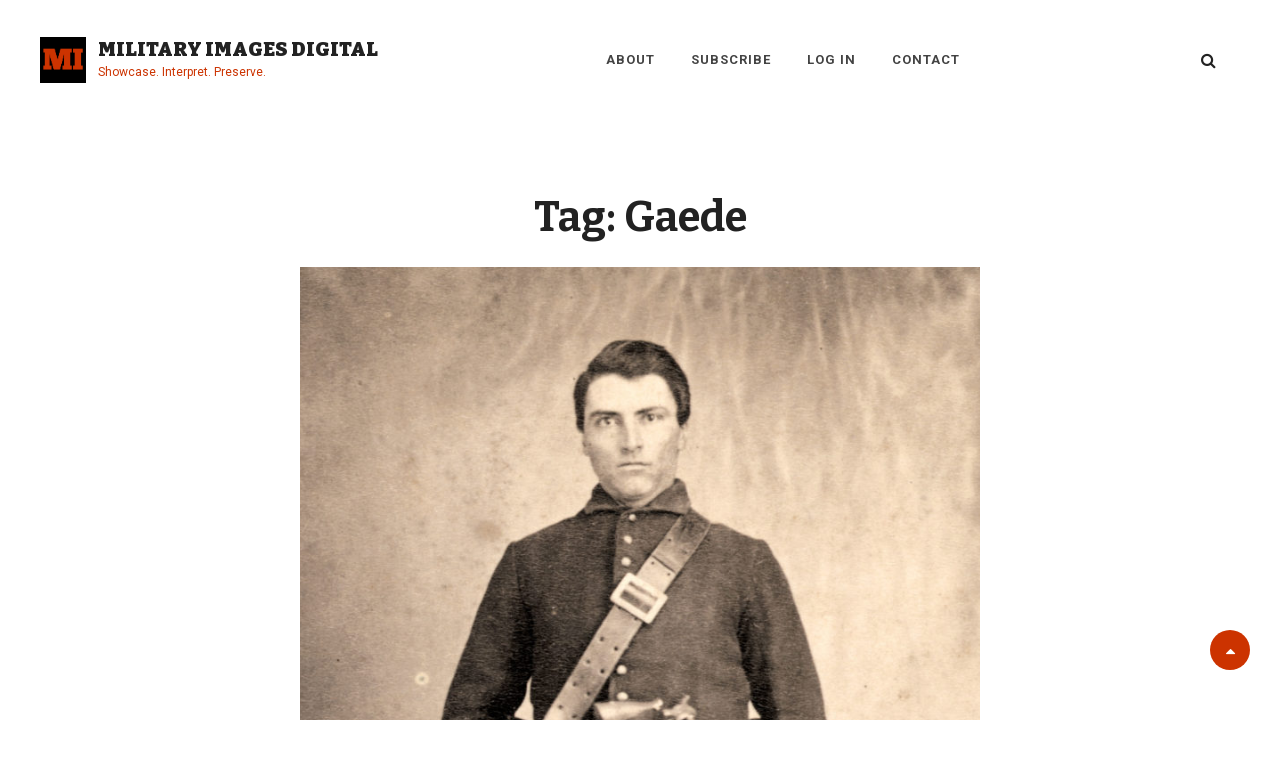

--- FILE ---
content_type: text/html; charset=UTF-8
request_url: https://www.militaryimagesmagazine-digital.com/tag/gaede/
body_size: 14050
content:
<!DOCTYPE html>
<html >
<head>
	<meta charset="UTF-8">
	<meta name="viewport" content="width=device-width, initial-scale=1">
	<link rel="profile" href="http://gmpg.org/xfn/11">

	<title>Gaede | Military Images Digital</title>
<meta name='robots' content='max-image-preview:large' />
<meta name="robots" content="index,follow" />
<link rel="canonical" href="https://www.militaryimagesmagazine-digital.com/tag/gaede/" />
<meta property="og:locale" content="en_US" />
<meta property="og:type" content="object" />
<meta property="og:title" content="Gaede, Military Images Digital" />
<meta property="og:url" content="https://www.militaryimagesmagazine-digital.com/tag/gaede/" />
<meta property="og:site_name" name="copyright" content="Military Images Digital" />
<meta property="og:image" content="https://www.militaryimagesmagazine-digital.com/wp-content/uploads/2021/03/atavistmas-1488335922-37.jpg" />
<link rel='dns-prefetch' href='//fonts.googleapis.com' />
<link href='https://fonts.gstatic.com' crossorigin rel='preconnect' />
<link rel="alternate" type="application/rss+xml" title="Military Images Digital &raquo; Feed" href="https://www.militaryimagesmagazine-digital.com/feed/" />
<link rel="alternate" type="application/rss+xml" title="Military Images Digital &raquo; Comments Feed" href="https://www.militaryimagesmagazine-digital.com/comments/feed/" />
<link rel="alternate" type="application/rss+xml" title="Military Images Digital &raquo; Gaede Tag Feed" href="https://www.militaryimagesmagazine-digital.com/tag/gaede/feed/" />
<style id='wp-img-auto-sizes-contain-inline-css' type='text/css'>
img:is([sizes=auto i],[sizes^="auto," i]){contain-intrinsic-size:3000px 1500px}
/*# sourceURL=wp-img-auto-sizes-contain-inline-css */
</style>
<style id='wp-emoji-styles-inline-css' type='text/css'>

	img.wp-smiley, img.emoji {
		display: inline !important;
		border: none !important;
		box-shadow: none !important;
		height: 1em !important;
		width: 1em !important;
		margin: 0 0.07em !important;
		vertical-align: -0.1em !important;
		background: none !important;
		padding: 0 !important;
	}
/*# sourceURL=wp-emoji-styles-inline-css */
</style>
<style id='wp-block-library-inline-css' type='text/css'>
:root{--wp-block-synced-color:#7a00df;--wp-block-synced-color--rgb:122,0,223;--wp-bound-block-color:var(--wp-block-synced-color);--wp-editor-canvas-background:#ddd;--wp-admin-theme-color:#007cba;--wp-admin-theme-color--rgb:0,124,186;--wp-admin-theme-color-darker-10:#006ba1;--wp-admin-theme-color-darker-10--rgb:0,107,160.5;--wp-admin-theme-color-darker-20:#005a87;--wp-admin-theme-color-darker-20--rgb:0,90,135;--wp-admin-border-width-focus:2px}@media (min-resolution:192dpi){:root{--wp-admin-border-width-focus:1.5px}}.wp-element-button{cursor:pointer}:root .has-very-light-gray-background-color{background-color:#eee}:root .has-very-dark-gray-background-color{background-color:#313131}:root .has-very-light-gray-color{color:#eee}:root .has-very-dark-gray-color{color:#313131}:root .has-vivid-green-cyan-to-vivid-cyan-blue-gradient-background{background:linear-gradient(135deg,#00d084,#0693e3)}:root .has-purple-crush-gradient-background{background:linear-gradient(135deg,#34e2e4,#4721fb 50%,#ab1dfe)}:root .has-hazy-dawn-gradient-background{background:linear-gradient(135deg,#faaca8,#dad0ec)}:root .has-subdued-olive-gradient-background{background:linear-gradient(135deg,#fafae1,#67a671)}:root .has-atomic-cream-gradient-background{background:linear-gradient(135deg,#fdd79a,#004a59)}:root .has-nightshade-gradient-background{background:linear-gradient(135deg,#330968,#31cdcf)}:root .has-midnight-gradient-background{background:linear-gradient(135deg,#020381,#2874fc)}:root{--wp--preset--font-size--normal:16px;--wp--preset--font-size--huge:42px}.has-regular-font-size{font-size:1em}.has-larger-font-size{font-size:2.625em}.has-normal-font-size{font-size:var(--wp--preset--font-size--normal)}.has-huge-font-size{font-size:var(--wp--preset--font-size--huge)}.has-text-align-center{text-align:center}.has-text-align-left{text-align:left}.has-text-align-right{text-align:right}.has-fit-text{white-space:nowrap!important}#end-resizable-editor-section{display:none}.aligncenter{clear:both}.items-justified-left{justify-content:flex-start}.items-justified-center{justify-content:center}.items-justified-right{justify-content:flex-end}.items-justified-space-between{justify-content:space-between}.screen-reader-text{border:0;clip-path:inset(50%);height:1px;margin:-1px;overflow:hidden;padding:0;position:absolute;width:1px;word-wrap:normal!important}.screen-reader-text:focus{background-color:#ddd;clip-path:none;color:#444;display:block;font-size:1em;height:auto;left:5px;line-height:normal;padding:15px 23px 14px;text-decoration:none;top:5px;width:auto;z-index:100000}html :where(.has-border-color){border-style:solid}html :where([style*=border-top-color]){border-top-style:solid}html :where([style*=border-right-color]){border-right-style:solid}html :where([style*=border-bottom-color]){border-bottom-style:solid}html :where([style*=border-left-color]){border-left-style:solid}html :where([style*=border-width]){border-style:solid}html :where([style*=border-top-width]){border-top-style:solid}html :where([style*=border-right-width]){border-right-style:solid}html :where([style*=border-bottom-width]){border-bottom-style:solid}html :where([style*=border-left-width]){border-left-style:solid}html :where(img[class*=wp-image-]){height:auto;max-width:100%}:where(figure){margin:0 0 1em}html :where(.is-position-sticky){--wp-admin--admin-bar--position-offset:var(--wp-admin--admin-bar--height,0px)}@media screen and (max-width:600px){html :where(.is-position-sticky){--wp-admin--admin-bar--position-offset:0px}}

/*# sourceURL=wp-block-library-inline-css */
</style><style id='wp-block-image-inline-css' type='text/css'>
.wp-block-image>a,.wp-block-image>figure>a{display:inline-block}.wp-block-image img{box-sizing:border-box;height:auto;max-width:100%;vertical-align:bottom}@media not (prefers-reduced-motion){.wp-block-image img.hide{visibility:hidden}.wp-block-image img.show{animation:show-content-image .4s}}.wp-block-image[style*=border-radius] img,.wp-block-image[style*=border-radius]>a{border-radius:inherit}.wp-block-image.has-custom-border img{box-sizing:border-box}.wp-block-image.aligncenter{text-align:center}.wp-block-image.alignfull>a,.wp-block-image.alignwide>a{width:100%}.wp-block-image.alignfull img,.wp-block-image.alignwide img{height:auto;width:100%}.wp-block-image .aligncenter,.wp-block-image .alignleft,.wp-block-image .alignright,.wp-block-image.aligncenter,.wp-block-image.alignleft,.wp-block-image.alignright{display:table}.wp-block-image .aligncenter>figcaption,.wp-block-image .alignleft>figcaption,.wp-block-image .alignright>figcaption,.wp-block-image.aligncenter>figcaption,.wp-block-image.alignleft>figcaption,.wp-block-image.alignright>figcaption{caption-side:bottom;display:table-caption}.wp-block-image .alignleft{float:left;margin:.5em 1em .5em 0}.wp-block-image .alignright{float:right;margin:.5em 0 .5em 1em}.wp-block-image .aligncenter{margin-left:auto;margin-right:auto}.wp-block-image :where(figcaption){margin-bottom:1em;margin-top:.5em}.wp-block-image.is-style-circle-mask img{border-radius:9999px}@supports ((-webkit-mask-image:none) or (mask-image:none)) or (-webkit-mask-image:none){.wp-block-image.is-style-circle-mask img{border-radius:0;-webkit-mask-image:url('data:image/svg+xml;utf8,<svg viewBox="0 0 100 100" xmlns="http://www.w3.org/2000/svg"><circle cx="50" cy="50" r="50"/></svg>');mask-image:url('data:image/svg+xml;utf8,<svg viewBox="0 0 100 100" xmlns="http://www.w3.org/2000/svg"><circle cx="50" cy="50" r="50"/></svg>');mask-mode:alpha;-webkit-mask-position:center;mask-position:center;-webkit-mask-repeat:no-repeat;mask-repeat:no-repeat;-webkit-mask-size:contain;mask-size:contain}}:root :where(.wp-block-image.is-style-rounded img,.wp-block-image .is-style-rounded img){border-radius:9999px}.wp-block-image figure{margin:0}.wp-lightbox-container{display:flex;flex-direction:column;position:relative}.wp-lightbox-container img{cursor:zoom-in}.wp-lightbox-container img:hover+button{opacity:1}.wp-lightbox-container button{align-items:center;backdrop-filter:blur(16px) saturate(180%);background-color:#5a5a5a40;border:none;border-radius:4px;cursor:zoom-in;display:flex;height:20px;justify-content:center;opacity:0;padding:0;position:absolute;right:16px;text-align:center;top:16px;width:20px;z-index:100}@media not (prefers-reduced-motion){.wp-lightbox-container button{transition:opacity .2s ease}}.wp-lightbox-container button:focus-visible{outline:3px auto #5a5a5a40;outline:3px auto -webkit-focus-ring-color;outline-offset:3px}.wp-lightbox-container button:hover{cursor:pointer;opacity:1}.wp-lightbox-container button:focus{opacity:1}.wp-lightbox-container button:focus,.wp-lightbox-container button:hover,.wp-lightbox-container button:not(:hover):not(:active):not(.has-background){background-color:#5a5a5a40;border:none}.wp-lightbox-overlay{box-sizing:border-box;cursor:zoom-out;height:100vh;left:0;overflow:hidden;position:fixed;top:0;visibility:hidden;width:100%;z-index:100000}.wp-lightbox-overlay .close-button{align-items:center;cursor:pointer;display:flex;justify-content:center;min-height:40px;min-width:40px;padding:0;position:absolute;right:calc(env(safe-area-inset-right) + 16px);top:calc(env(safe-area-inset-top) + 16px);z-index:5000000}.wp-lightbox-overlay .close-button:focus,.wp-lightbox-overlay .close-button:hover,.wp-lightbox-overlay .close-button:not(:hover):not(:active):not(.has-background){background:none;border:none}.wp-lightbox-overlay .lightbox-image-container{height:var(--wp--lightbox-container-height);left:50%;overflow:hidden;position:absolute;top:50%;transform:translate(-50%,-50%);transform-origin:top left;width:var(--wp--lightbox-container-width);z-index:9999999999}.wp-lightbox-overlay .wp-block-image{align-items:center;box-sizing:border-box;display:flex;height:100%;justify-content:center;margin:0;position:relative;transform-origin:0 0;width:100%;z-index:3000000}.wp-lightbox-overlay .wp-block-image img{height:var(--wp--lightbox-image-height);min-height:var(--wp--lightbox-image-height);min-width:var(--wp--lightbox-image-width);width:var(--wp--lightbox-image-width)}.wp-lightbox-overlay .wp-block-image figcaption{display:none}.wp-lightbox-overlay button{background:none;border:none}.wp-lightbox-overlay .scrim{background-color:#fff;height:100%;opacity:.9;position:absolute;width:100%;z-index:2000000}.wp-lightbox-overlay.active{visibility:visible}@media not (prefers-reduced-motion){.wp-lightbox-overlay.active{animation:turn-on-visibility .25s both}.wp-lightbox-overlay.active img{animation:turn-on-visibility .35s both}.wp-lightbox-overlay.show-closing-animation:not(.active){animation:turn-off-visibility .35s both}.wp-lightbox-overlay.show-closing-animation:not(.active) img{animation:turn-off-visibility .25s both}.wp-lightbox-overlay.zoom.active{animation:none;opacity:1;visibility:visible}.wp-lightbox-overlay.zoom.active .lightbox-image-container{animation:lightbox-zoom-in .4s}.wp-lightbox-overlay.zoom.active .lightbox-image-container img{animation:none}.wp-lightbox-overlay.zoom.active .scrim{animation:turn-on-visibility .4s forwards}.wp-lightbox-overlay.zoom.show-closing-animation:not(.active){animation:none}.wp-lightbox-overlay.zoom.show-closing-animation:not(.active) .lightbox-image-container{animation:lightbox-zoom-out .4s}.wp-lightbox-overlay.zoom.show-closing-animation:not(.active) .lightbox-image-container img{animation:none}.wp-lightbox-overlay.zoom.show-closing-animation:not(.active) .scrim{animation:turn-off-visibility .4s forwards}}@keyframes show-content-image{0%{visibility:hidden}99%{visibility:hidden}to{visibility:visible}}@keyframes turn-on-visibility{0%{opacity:0}to{opacity:1}}@keyframes turn-off-visibility{0%{opacity:1;visibility:visible}99%{opacity:0;visibility:visible}to{opacity:0;visibility:hidden}}@keyframes lightbox-zoom-in{0%{transform:translate(calc((-100vw + var(--wp--lightbox-scrollbar-width))/2 + var(--wp--lightbox-initial-left-position)),calc(-50vh + var(--wp--lightbox-initial-top-position))) scale(var(--wp--lightbox-scale))}to{transform:translate(-50%,-50%) scale(1)}}@keyframes lightbox-zoom-out{0%{transform:translate(-50%,-50%) scale(1);visibility:visible}99%{visibility:visible}to{transform:translate(calc((-100vw + var(--wp--lightbox-scrollbar-width))/2 + var(--wp--lightbox-initial-left-position)),calc(-50vh + var(--wp--lightbox-initial-top-position))) scale(var(--wp--lightbox-scale));visibility:hidden}}
/*# sourceURL=https://www.militaryimagesmagazine-digital.com/wp-includes/blocks/image/style.min.css */
</style>
<style id='wp-block-paragraph-inline-css' type='text/css'>
.is-small-text{font-size:.875em}.is-regular-text{font-size:1em}.is-large-text{font-size:2.25em}.is-larger-text{font-size:3em}.has-drop-cap:not(:focus):first-letter{float:left;font-size:8.4em;font-style:normal;font-weight:100;line-height:.68;margin:.05em .1em 0 0;text-transform:uppercase}body.rtl .has-drop-cap:not(:focus):first-letter{float:none;margin-left:.1em}p.has-drop-cap.has-background{overflow:hidden}:root :where(p.has-background){padding:1.25em 2.375em}:where(p.has-text-color:not(.has-link-color)) a{color:inherit}p.has-text-align-left[style*="writing-mode:vertical-lr"],p.has-text-align-right[style*="writing-mode:vertical-rl"]{rotate:180deg}
/*# sourceURL=https://www.militaryimagesmagazine-digital.com/wp-includes/blocks/paragraph/style.min.css */
</style>
<style id='global-styles-inline-css' type='text/css'>
:root{--wp--preset--aspect-ratio--square: 1;--wp--preset--aspect-ratio--4-3: 4/3;--wp--preset--aspect-ratio--3-4: 3/4;--wp--preset--aspect-ratio--3-2: 3/2;--wp--preset--aspect-ratio--2-3: 2/3;--wp--preset--aspect-ratio--16-9: 16/9;--wp--preset--aspect-ratio--9-16: 9/16;--wp--preset--color--black: #000000;--wp--preset--color--cyan-bluish-gray: #abb8c3;--wp--preset--color--white: #ffffff;--wp--preset--color--pale-pink: #f78da7;--wp--preset--color--vivid-red: #cf2e2e;--wp--preset--color--luminous-vivid-orange: #ff6900;--wp--preset--color--luminous-vivid-amber: #fcb900;--wp--preset--color--light-green-cyan: #7bdcb5;--wp--preset--color--vivid-green-cyan: #00d084;--wp--preset--color--pale-cyan-blue: #8ed1fc;--wp--preset--color--vivid-cyan-blue: #0693e3;--wp--preset--color--vivid-purple: #9b51e0;--wp--preset--color--medium-black: #333333;--wp--preset--color--gray: #999999;--wp--preset--color--light-gray: #f6f6f6;--wp--preset--color--yellow: #e87785;--wp--preset--gradient--vivid-cyan-blue-to-vivid-purple: linear-gradient(135deg,rgb(6,147,227) 0%,rgb(155,81,224) 100%);--wp--preset--gradient--light-green-cyan-to-vivid-green-cyan: linear-gradient(135deg,rgb(122,220,180) 0%,rgb(0,208,130) 100%);--wp--preset--gradient--luminous-vivid-amber-to-luminous-vivid-orange: linear-gradient(135deg,rgb(252,185,0) 0%,rgb(255,105,0) 100%);--wp--preset--gradient--luminous-vivid-orange-to-vivid-red: linear-gradient(135deg,rgb(255,105,0) 0%,rgb(207,46,46) 100%);--wp--preset--gradient--very-light-gray-to-cyan-bluish-gray: linear-gradient(135deg,rgb(238,238,238) 0%,rgb(169,184,195) 100%);--wp--preset--gradient--cool-to-warm-spectrum: linear-gradient(135deg,rgb(74,234,220) 0%,rgb(151,120,209) 20%,rgb(207,42,186) 40%,rgb(238,44,130) 60%,rgb(251,105,98) 80%,rgb(254,248,76) 100%);--wp--preset--gradient--blush-light-purple: linear-gradient(135deg,rgb(255,206,236) 0%,rgb(152,150,240) 100%);--wp--preset--gradient--blush-bordeaux: linear-gradient(135deg,rgb(254,205,165) 0%,rgb(254,45,45) 50%,rgb(107,0,62) 100%);--wp--preset--gradient--luminous-dusk: linear-gradient(135deg,rgb(255,203,112) 0%,rgb(199,81,192) 50%,rgb(65,88,208) 100%);--wp--preset--gradient--pale-ocean: linear-gradient(135deg,rgb(255,245,203) 0%,rgb(182,227,212) 50%,rgb(51,167,181) 100%);--wp--preset--gradient--electric-grass: linear-gradient(135deg,rgb(202,248,128) 0%,rgb(113,206,126) 100%);--wp--preset--gradient--midnight: linear-gradient(135deg,rgb(2,3,129) 0%,rgb(40,116,252) 100%);--wp--preset--font-size--small: 14px;--wp--preset--font-size--medium: 20px;--wp--preset--font-size--large: 42px;--wp--preset--font-size--x-large: 42px;--wp--preset--font-size--normal: 16px;--wp--preset--font-size--huge: 56px;--wp--preset--spacing--20: 0.44rem;--wp--preset--spacing--30: 0.67rem;--wp--preset--spacing--40: 1rem;--wp--preset--spacing--50: 1.5rem;--wp--preset--spacing--60: 2.25rem;--wp--preset--spacing--70: 3.38rem;--wp--preset--spacing--80: 5.06rem;--wp--preset--shadow--natural: 6px 6px 9px rgba(0, 0, 0, 0.2);--wp--preset--shadow--deep: 12px 12px 50px rgba(0, 0, 0, 0.4);--wp--preset--shadow--sharp: 6px 6px 0px rgba(0, 0, 0, 0.2);--wp--preset--shadow--outlined: 6px 6px 0px -3px rgb(255, 255, 255), 6px 6px rgb(0, 0, 0);--wp--preset--shadow--crisp: 6px 6px 0px rgb(0, 0, 0);}:where(.is-layout-flex){gap: 0.5em;}:where(.is-layout-grid){gap: 0.5em;}body .is-layout-flex{display: flex;}.is-layout-flex{flex-wrap: wrap;align-items: center;}.is-layout-flex > :is(*, div){margin: 0;}body .is-layout-grid{display: grid;}.is-layout-grid > :is(*, div){margin: 0;}:where(.wp-block-columns.is-layout-flex){gap: 2em;}:where(.wp-block-columns.is-layout-grid){gap: 2em;}:where(.wp-block-post-template.is-layout-flex){gap: 1.25em;}:where(.wp-block-post-template.is-layout-grid){gap: 1.25em;}.has-black-color{color: var(--wp--preset--color--black) !important;}.has-cyan-bluish-gray-color{color: var(--wp--preset--color--cyan-bluish-gray) !important;}.has-white-color{color: var(--wp--preset--color--white) !important;}.has-pale-pink-color{color: var(--wp--preset--color--pale-pink) !important;}.has-vivid-red-color{color: var(--wp--preset--color--vivid-red) !important;}.has-luminous-vivid-orange-color{color: var(--wp--preset--color--luminous-vivid-orange) !important;}.has-luminous-vivid-amber-color{color: var(--wp--preset--color--luminous-vivid-amber) !important;}.has-light-green-cyan-color{color: var(--wp--preset--color--light-green-cyan) !important;}.has-vivid-green-cyan-color{color: var(--wp--preset--color--vivid-green-cyan) !important;}.has-pale-cyan-blue-color{color: var(--wp--preset--color--pale-cyan-blue) !important;}.has-vivid-cyan-blue-color{color: var(--wp--preset--color--vivid-cyan-blue) !important;}.has-vivid-purple-color{color: var(--wp--preset--color--vivid-purple) !important;}.has-black-background-color{background-color: var(--wp--preset--color--black) !important;}.has-cyan-bluish-gray-background-color{background-color: var(--wp--preset--color--cyan-bluish-gray) !important;}.has-white-background-color{background-color: var(--wp--preset--color--white) !important;}.has-pale-pink-background-color{background-color: var(--wp--preset--color--pale-pink) !important;}.has-vivid-red-background-color{background-color: var(--wp--preset--color--vivid-red) !important;}.has-luminous-vivid-orange-background-color{background-color: var(--wp--preset--color--luminous-vivid-orange) !important;}.has-luminous-vivid-amber-background-color{background-color: var(--wp--preset--color--luminous-vivid-amber) !important;}.has-light-green-cyan-background-color{background-color: var(--wp--preset--color--light-green-cyan) !important;}.has-vivid-green-cyan-background-color{background-color: var(--wp--preset--color--vivid-green-cyan) !important;}.has-pale-cyan-blue-background-color{background-color: var(--wp--preset--color--pale-cyan-blue) !important;}.has-vivid-cyan-blue-background-color{background-color: var(--wp--preset--color--vivid-cyan-blue) !important;}.has-vivid-purple-background-color{background-color: var(--wp--preset--color--vivid-purple) !important;}.has-black-border-color{border-color: var(--wp--preset--color--black) !important;}.has-cyan-bluish-gray-border-color{border-color: var(--wp--preset--color--cyan-bluish-gray) !important;}.has-white-border-color{border-color: var(--wp--preset--color--white) !important;}.has-pale-pink-border-color{border-color: var(--wp--preset--color--pale-pink) !important;}.has-vivid-red-border-color{border-color: var(--wp--preset--color--vivid-red) !important;}.has-luminous-vivid-orange-border-color{border-color: var(--wp--preset--color--luminous-vivid-orange) !important;}.has-luminous-vivid-amber-border-color{border-color: var(--wp--preset--color--luminous-vivid-amber) !important;}.has-light-green-cyan-border-color{border-color: var(--wp--preset--color--light-green-cyan) !important;}.has-vivid-green-cyan-border-color{border-color: var(--wp--preset--color--vivid-green-cyan) !important;}.has-pale-cyan-blue-border-color{border-color: var(--wp--preset--color--pale-cyan-blue) !important;}.has-vivid-cyan-blue-border-color{border-color: var(--wp--preset--color--vivid-cyan-blue) !important;}.has-vivid-purple-border-color{border-color: var(--wp--preset--color--vivid-purple) !important;}.has-vivid-cyan-blue-to-vivid-purple-gradient-background{background: var(--wp--preset--gradient--vivid-cyan-blue-to-vivid-purple) !important;}.has-light-green-cyan-to-vivid-green-cyan-gradient-background{background: var(--wp--preset--gradient--light-green-cyan-to-vivid-green-cyan) !important;}.has-luminous-vivid-amber-to-luminous-vivid-orange-gradient-background{background: var(--wp--preset--gradient--luminous-vivid-amber-to-luminous-vivid-orange) !important;}.has-luminous-vivid-orange-to-vivid-red-gradient-background{background: var(--wp--preset--gradient--luminous-vivid-orange-to-vivid-red) !important;}.has-very-light-gray-to-cyan-bluish-gray-gradient-background{background: var(--wp--preset--gradient--very-light-gray-to-cyan-bluish-gray) !important;}.has-cool-to-warm-spectrum-gradient-background{background: var(--wp--preset--gradient--cool-to-warm-spectrum) !important;}.has-blush-light-purple-gradient-background{background: var(--wp--preset--gradient--blush-light-purple) !important;}.has-blush-bordeaux-gradient-background{background: var(--wp--preset--gradient--blush-bordeaux) !important;}.has-luminous-dusk-gradient-background{background: var(--wp--preset--gradient--luminous-dusk) !important;}.has-pale-ocean-gradient-background{background: var(--wp--preset--gradient--pale-ocean) !important;}.has-electric-grass-gradient-background{background: var(--wp--preset--gradient--electric-grass) !important;}.has-midnight-gradient-background{background: var(--wp--preset--gradient--midnight) !important;}.has-small-font-size{font-size: var(--wp--preset--font-size--small) !important;}.has-medium-font-size{font-size: var(--wp--preset--font-size--medium) !important;}.has-large-font-size{font-size: var(--wp--preset--font-size--large) !important;}.has-x-large-font-size{font-size: var(--wp--preset--font-size--x-large) !important;}
/*# sourceURL=global-styles-inline-css */
</style>

<style id='classic-theme-styles-inline-css' type='text/css'>
/*! This file is auto-generated */
.wp-block-button__link{color:#fff;background-color:#32373c;border-radius:9999px;box-shadow:none;text-decoration:none;padding:calc(.667em + 2px) calc(1.333em + 2px);font-size:1.125em}.wp-block-file__button{background:#32373c;color:#fff;text-decoration:none}
/*# sourceURL=/wp-includes/css/classic-themes.min.css */
</style>
<link rel='stylesheet' id='wc-gallery-style-css' href='https://www.militaryimagesmagazine-digital.com/wp-content/plugins/boldgrid-gallery/includes/css/style.css?ver=1.55' type='text/css' media='all' />
<link rel='stylesheet' id='wc-gallery-popup-style-css' href='https://www.militaryimagesmagazine-digital.com/wp-content/plugins/boldgrid-gallery/includes/css/magnific-popup.css?ver=1.1.0' type='text/css' media='all' />
<link rel='stylesheet' id='wc-gallery-flexslider-style-css' href='https://www.militaryimagesmagazine-digital.com/wp-content/plugins/boldgrid-gallery/includes/vendors/flexslider/flexslider.css?ver=2.6.1' type='text/css' media='all' />
<link rel='stylesheet' id='wc-gallery-owlcarousel-style-css' href='https://www.militaryimagesmagazine-digital.com/wp-content/plugins/boldgrid-gallery/includes/vendors/owlcarousel/assets/owl.carousel.css?ver=2.1.4' type='text/css' media='all' />
<link rel='stylesheet' id='wc-gallery-owlcarousel-theme-style-css' href='https://www.militaryimagesmagazine-digital.com/wp-content/plugins/boldgrid-gallery/includes/vendors/owlcarousel/assets/owl.theme.default.css?ver=2.1.4' type='text/css' media='all' />
<link rel='stylesheet' id='catch-infinite-scroll-css' href='https://www.militaryimagesmagazine-digital.com/wp-content/plugins/catch-infinite-scroll/public/css/catch-infinite-scroll-public.css?ver=2.0.8' type='text/css' media='all' />
<link rel='stylesheet' id='dashicons-css' href='https://www.militaryimagesmagazine-digital.com/wp-includes/css/dashicons.min.css?ver=6.9' type='text/css' media='all' />
<link rel='stylesheet' id='catch-instagram-feed-gallery-widget-css' href='https://www.militaryimagesmagazine-digital.com/wp-content/plugins/catch-instagram-feed-gallery-widget/public/css/catch-instagram-feed-gallery-widget-public.css?ver=2.3.3' type='text/css' media='all' />
<link rel='stylesheet' id='catchwebtools-to-top-css' href='https://www.militaryimagesmagazine-digital.com/wp-content/plugins/catch-web-tools/to-top/public/css/catchwebtools-to-top-public.css?ver=1.0.0' type='text/css' media='all' />
<link rel='stylesheet' id='cwt-styles-css' href='https://www.militaryimagesmagazine-digital.com/wp-content/plugins/catch-web-tools/css/cwt-styles.css?ver=1' type='text/css' media='all' />
<link rel='stylesheet' id='essential-widgets-css' href='https://www.militaryimagesmagazine-digital.com/wp-content/plugins/essential-widgets/public/css/essential-widgets-public.css?ver=3.0.1' type='text/css' media='all' />
<link rel='stylesheet' id='to-top-css' href='https://www.militaryimagesmagazine-digital.com/wp-content/plugins/to-top/public/css/to-top-public.css?ver=2.5.5' type='text/css' media='all' />
<link rel='stylesheet' id='issuem-leaky-paywall-css' href='https://www.militaryimagesmagazine-digital.com/wp-content/plugins/leaky-paywall//css/issuem-leaky-paywall.css?ver=4.22.6' type='text/css' media='all' />
<link rel='stylesheet' id='simclick-fonts-css' href='https://fonts.googleapis.com/css?family=Roboto%3A300%2C400%2C500%2C700%2C900%7CBitter%3A300%2C400%2C500%2C700%2C900&#038;subset=latin%2Clatin-ext' type='text/css' media='all' />
<link rel='stylesheet' id='font-awesome-css' href='https://www.militaryimagesmagazine-digital.com/wp-content/themes/simclick-pro/assets/css/font-awesome/css/font-awesome.css?ver=4.7.0' type='text/css' media='all' />
<link rel='stylesheet' id='simclick-style-css' href='https://www.militaryimagesmagazine-digital.com/wp-content/themes/simclick-pro/style.css?ver=20210321-13615' type='text/css' media='all' />
<style id='simclick-style-inline-css' type='text/css'>
body, button, input, select, optgroup, textarea, .widget-title, .testimonial-slider-wrap .more-link, .more-link cite, .author-title, .widget a,.edit-link, button,.catch-breadcrumb .entry-breadcrumbs, .woocommerce-breadcrumb,
			input[type="button"], a, input[type="reset"], input[type="submit"], input[type="search"], .site-main #infinite-handle span button, .button, .entry-meta a, .sticky-label, .comment-metadata a, .post-navigation .nav-subtitle, .nav-title, .posts-navigation a, .pagination a, .widget_categories ul li a, .widget_archive ul li a, .ew-archive ul li a, .ew-category ul li a, .comment-form label, .author-link, .entry-breadcrumbs a, .breadcrumb-current, .entry-breadcrumbs .sep, .stats-section .entry-content, .stats-section .entry-summary, #team-content-section .position, .pagination .nav-links > span .testimonials-content-wrapper .entry-container:before, .testimonials-content-wrapper .position,
			#footer-newsletter .ewnewsletter .ew-newsletter-wrap .ew-newsletter-subbox, .contact-wrap > span, .pricing-section .package-price, .reservation-highlight-text span, .reserve-content-wrapper .contact-description strong, .info,#gallery-content-section .gallery-item figcaption,.section-description,.section-subtitle, .hero-content-wrapper .entry-title span, .promotion-sale-wrapper .entry-title span,.contact-section .entry-title span, #skill-section .entry-title span, .reserve-content-wrapper .entry-title span,.testimonials-content-wrapper .testimonial-slider-wrap .post-thumbnail .entry-header  .entry-title,.testimonial-slider-wrap .post-thumbnail .entry-header,
			.testimonials-content-wrapper .testimonial-slider-wrap button, .testimonial-slider-wrap .post-thumbnail .entry-header,code,kbd,tt,var,.entry-title .sub-title,.entry-title .sub-title,.entry-title span,.section-title-wrapper, .section-title-wrapper + .section-description,.section-title + .section-description,.section-title-wrapper + .section-subtitle { font-family: "Roboto", sans-serif; }
.site-title a { font-family: "Bitter", sans-serif; }
.site-description { font-family: "Roboto", sans-serif; }
.main-navigation a { font-family: "Roboto", sans-serif; }
.singular-content-wrap .entry-title, .hero-content-wrapper .entry-title, .section-title, .entry-title, .position, .job-label, .woocommerce-loop-product__title,
			.archive-content-wrap .entry-title a,.testimonials-content-wrapper .entry-content,.testimonials-content-wrapper .cycle-prev:before,
			.testimonials-content-wrapper .cycle-next:before,.site-main nav.posts-navigation .nav-links > div .nav-title,
			.archive .custom-header .entry-title span,
			.site-main nav.post-navigation .nav-links > div a .nav-title,.testimonials-content-wrapper .cycle-pager, .slider-content-wrapper .entry-title a,
			.slider-content-wrapper .entry-title, .custom-header .entry-title, .featured-content-section .entry-title a,
			.hero-content-wrapper .entry-content p, .archive-content-wrap .section-content-wrapper.layout-one .date-day { font-family: "Bitter", sans-serif; }
h1, h2, h3, h4, h5, h6 { font-family: "Bitter", sans-serif; }
.testimonials-content-wrapper {
			background-image: url("https://www.militaryimagesmagazine-digital.com/wp-content/themes/simclick-pro/assets/images/testimonial-bg.png");
			background-attachment: scroll;
			background-repeat: no-repeat;
			background-size: cover;
			background-position: center center;
		}
.custom-header:after { background-color: rgba(0, 0, 0, 0); } 
/*# sourceURL=simclick-style-inline-css */
</style>
<link rel='stylesheet' id='simclick-block-style-css' href='https://www.militaryimagesmagazine-digital.com/wp-content/themes/simclick-pro/assets/css/blocks.css?ver=1.0' type='text/css' media='all' />
<style id='simclick-block-style-inline-css' type='text/css'>

		/* Link Color */
		a,
		.site-header-menu .menu-inside-wrapper .nav-menu li button,
		#contact-form-section .section-content-wrapper .contact-us-form form span input,
		#contact-form-section .section-content-wrapper .contact-us-form form span textarea,
		.menu-inside-wrapper .main-navigation .nav-menu .current_page_item>a,
		.ui-state-active a,
		.ui-state-active a:link,
		.ui-state-active a:visited,
		.site-description,
		.stats-section .view-all-button .more-button .more-link,
		.sidebar nav.social-navigation ul li a:hover,
		.sidebar nav.social-navigation ul li a:focus {
			color: #cc3300;
		}

		.screen-reader-text:focus,
		td#today,
		.clients-content-wrapper .controller .cycle-pager span.cycle-pager-active,
		.testimonials-content-wrapper.section.testimonial-wrapper .cycle-prev:hover:before,
		.testimonials-content-wrapper.section.testimonial-wrapper .cycle-prev:focus:before,
		.testimonials-content-wrapper.section.testimonial-wrapper .cycle-next:hover:before,
		.testimonials-content-wrapper.section.testimonial-wrapper .cycle-next:focus:before,
		#menu-toggle:hover,
		#menu-toggle:focus,
		.toggled-on.active:before,
		.comment-respond .comment-form p.is-focused label,
		.contact-section.section .section-content-wrap .hentry .entry-container .stay-connected .social-links-menu li a{
			color: #cc3300;
		}

		.services-section.section .hentry .hentry-inner .post-thumbnail a:before,
		input[type]:focus,
		textarea:focus,
		select:focus,
		blockquote.alignright,
		blockquote.alignleft,
		figure.wp-block-pullquote.alignleft blockquote,
		figure.wp-block-pullquote.alignright blockquote,
		#footer-newsletter .ewnewsletter .hentry form input:focus,
		.contact-section.section .section-content-wrap .hentry .entry-container .stay-connected .social-links-menu li {
			border-color: #cc3300;
		}

		ins {
			background-color: #cc3300;
		}
	

		/* Link Hover Color */
		a:hover,
		a:focus,
		button.dropdown-toggle:hover,
		button.dropdown-toggle:focus,
		.site-header-menu .menu-inside-wrapper .nav-menu li button:hover,
		.site-header-menu .menu-inside-wrapper .nav-menu li button:focus,
		.portfolio-content-wrapper .hentry .entry-container a:hover,
		.portfolio-content-wrapper .hentry .entry-container a:focus,
		.portfolio-section .hentry .hentry-inner .entry-container a:hover,
		.portfolio-section .hentry .hentry-inner .entry-container a:focus,
		button#wp-custom-header-video-button:hover,
		button#wp-custom-header-video-button:focus,
		.widget .ui-state-default a:hover,
		.widget .ui-state-default a:focus,
		.widget .ui-widget-content .ui-state-default a:hover,
		.widget .ui-widget-content .ui-state-default a:focus,
		.widget .ui-widget-header .ui-state-default a:hover,
		.widget .ui-widget-header .ui-state-default a:focus,
		.archive-content-wrap .section-content-wrapper.layout-one .entry-container>.entry-meta .posted-on a:hover,
		.archive-content-wrap .section-content-wrapper.layout-one .entry-container>.entry-meta .posted-on a:focus {
			color: #cccccc;
		}

	

		/* Secondary Link Hover Color */

		.menu-toggle:hover,
		.menu-toggle:focus,
		.nav-title:hover,
		.nav-title:focus,
		body .site-header .site-header-main .site-header-menu  .menu-wrapper .menu-inside-wrapper .main-navigation .nav-menu .sub-menu .current_page_item > a,
		.tag-cloud-link:hover,
		.tag-cloud-link:focus,
		.site-footer td#prev a:hover,
		.site-footer td#prev a:focus,
		.site-footer td#next a:hover,
		.site-footer td#next a:focus,
		.slider-content-wrapper .entry-container .entry-container-wrap .entry-title a:hover,
		.slider-content-wrapper .entry-container .entry-container-wrap .entry-title a:focus,
		#menu-toggle:hover .bars,
		#menu-toggle:focus .bars,
		.entry-date.published:hover,
		.entry-date.published:focus,
		.menu-social-container a:hover,
		.menu-social-container a:focus,
		#social-search-toggle:hover,
		#social-search-toggle:focus,
		#site-header-cart-wrapper a.cart-contents:hover,
		#site-header-cart-wrapper a.cart-contents:focus,
		.portfolio-content-wrapper .hentry .entry-container a:hover,
		.portfolio-content-wrapper .hentry .entry-container a:focus,
		.portfolio-content-wrapper .hentry .entry-container .entry-meta time:hover,
		.portfolio-content-wrapper .hentry .entry-container .entry-meta time:focus,
		.social-search-wrapper .menu-social-container li a:hover,
		.social-search-wrapper .menu-social-container li a:focus,
		.site-identity .site-title a:hover,
		.site-identity .site-title a:focus,
		.absolute-header .site-identity .site-title a:hover,
		.absolute-header .site-identity .site-title a:focus,
		.navigation-classic.absolute-header .site-header-menu .menu-wrapper .nav-menu>li>a:hover,
		.navigation-classic.absolute-header .site-header-menu .menu-wrapper .nav-menu>li>a:focus,
		.absolute-header #primary-search-wrapper .menu-toggle-wrapper button:hover,
		.absolute-header #primary-search-wrapper .menu-toggle-wrapper button:focus,
		.absolute-header .site-header-main .menu-social-container li a:hover,
		.absolute-header .site-header-main .menu-social-container li a:focus,
		.absolute-header #site-header-cart-wrapper a.cart-contents:hover,
		.absolute-header #site-header-cart-wrapper a.cart-contents:focus,
		.menu-toggle:hover .menu-label,
		.menu-toggle:focus .menu-label,
		.site-header-menu .menu-wrapper .menu-inside-wrapper .main-navigation .nav-menu li a:hover,
		.site-header-menu .menu-wrapper .menu-inside-wrapper .main-navigation .nav-menu li a:focus,
		.archive .section-content-wrapper .more-link:hover,
		.archive .section-content-wrapper .more-link:focus,
		.faq-section .hentry .more-link:hover,
		.faq-section .hentry .more-link:focus,
		.team-section .hentry .more-link:hover,
		.team-section .hentry .more-link:focus,
		.singular-content-wrap .more-link:hover,
		.singular-content-wrap .more-link:focus,
		.archive-content-wrap .more-link:hover,
		.archive-content-wrap .more-link:focus,
		.sidebar .widget-wrap .more-link:hover,
		.sidebar .widget-wrap .more-link:focus,
		.featured-content-section .hentry .more-link:hover,
		.featured-content-section .hentry .more-link:focus,
		.services-section .more-link:hover,
		.services-section .more-link:focus,
		#portfolio-content-section .more-link:hover,
		#portfolio-content-section .more-link:focus,
		.star-rating span:before,
		p.stars:hover a:before,
		p.stars:focus a:before,
		p.stars.selected a.active:before,
		p.stars.selected a:not(.active):before,
		.entry-title a:hover,
		.entry-title a:focus,
		.author a:hover,
		.author a:focus,
		.author-name:hover,
		.author-name:focus,
		.comment-reply-link:hover,
		.comment-reply-link:focus,
		.comment-respond .comment-form p label:hover,
		.comment-respond .comment-form p label:focus,
		.portfolio-content-wrapper .filter-button-group button:hover,
		.portfolio-content-wrapper .filter-button-group button:focus,
		.vcard:focus,
		.vcard:hover,
		.fn:hover,
		.fn:focus,
		.author-section-title:hover,
		.author-section-title:focus,
		.comment-permalink:hover,
		.comment-permalink:focus,
		.comment-edit-link:hover,
		.comment-edit-link:focus,
		.portfolio-content-wrapper .filter-button-group button.is-checked,
		.nav-subtitle:hover,
		.nav-subtitle:focus,
		.entry-meta a:hover,
		.entry-meta a:focus,
		.scroll-down:hover,
		.scroll-down:focus,
		.site-info a:hover,
		.site-info a:focus,
		.testimonials-content-wrapper.section.testimonial-wrapper .entry-title a:hover,
		.testimonials-content-wrapper.section.testimonial-wrapper .entry-title a:focus,
		#site-generator .menu-social-container a:hover,
		#site-generator .menu-social-container a:focus,
		.widget-wrap li a:hover,
		.widget-wrap li a:focus {
			color: #cc3300;
		}

		.portfolio-content-wrapper .filter-button-group button.is-checked:after,
		.menu-toggle:hover .bars,
		.menu-toggle:focus .bars {
			background-color: #cc3300;
		}
	

	/* Button Background Color */
	.more-link,
	.button,
	button,
	input[type="submit"],
	button[type="submit"],
	.scrollup a,
	.wp-block-button__link,
	#infinite-handle .ctis-load-more button,
	.menu-inside-wrapper #site-header-cart-wrappe li > a,
	.contact-section .entry-container ul.contact-details li .fa ,
	nav.navigation.posts-navigation .nav-links a,
	.woocommerce-pagination ul.page-numbers li .page-numbers.current,
	.archive-content-wrap .pagination .page-numbers.current,
	.cart-collaterals .shop_table.shop_table_responsive .cart-subtotal,
	.onsale,
	.catch-instagram-feed-gallery-widget-wrapper .button,
	.sticky-label,
	.slider-content-wrapper .controllers .cycle-prev,
	.slider-content-wrapper .controllers .cycle-next {
 		background-image: linear-gradient(to left, #cc3300, #cc3300);
	}
	

	/* Button Hover Background Color */
	.more-link:hover,
	.more-link:focus,
	.button:hover,
	.button:focus,
	button:hover,
	button:focus,
	.slider-content-wrapper .cycle-next:hover,
	.slider-content-wrapper .cycle-next:focus,
	.slider-content-wrapper .cycle-prev:hover,
	.slider-content-wrapper .cycle-prev:focus,
	input[type="submit"]:hover,
	input[type="submit"]:focus,
	.scrollup a:hover,
	.scrollup a:focus,
	button[type="submit"]:hover,
	button[type="submit"]:focus,
	.wp-block-button__link:hover,
	.wp-block-button__link:focus,
	#infinite-handle .ctis-load-more button:hover,
	#infinite-handle .ctis-load-more button:focus,
	.slider-content-wrapper .cycle-next:hover,
	.slider-content-wrapper .cycle-next:focus,
	.slider-content-wrapper .cycle-prev:hover,
	.slider-content-wrapper .cycle-prev:focus,
	.contact-section .section-content-wrap .hentry .entry-container .stay-connected .social-links-menu li:hover,
	.contact-section .section-content-wrap .hentry .entry-container .stay-connected .social-links-menu li:focus,
	nav.navigation.posts-navigation .nav-links a:hover,
	nav.navigation.posts-navigation .nav-links a:focus,
	.woocommerce-pagination ul.page-numbers li .page-numbers:hover,
	.woocommerce-pagination ul.page-numbers li .page-numbers:focus,
	.archive-content-wrap .pagination .page-numbers:hover,
	.archive-content-wrap .pagination .page-numbers:focus,
	.catch-instagram-feed-gallery-widget-wrapper .instagram-button .button:hover,
	.catch-instagram-feed-gallery-widget-wrapper .instagram-button .button:focus  {
		background-image: linear-gradient(to right, #cccccc, #cccccc);
	}
	

	/* Gradient Background Color */
	.stats-section,
	.team-section .hentry .hentry-inner post-thumbnail:before,
	.promotion-headline-wrapper.no-background {
		background-image: linear-gradient(to left, #cc3300, #cc3300);
	}
	
/*# sourceURL=simclick-block-style-inline-css */
</style>
<link rel='stylesheet' id='boldgrid-components-css' href='https://www.militaryimagesmagazine-digital.com/wp-content/plugins/post-and-page-builder/assets/css/components.min.css?ver=2.16.5' type='text/css' media='all' />
<link rel='stylesheet' id='boldgrid-fe-css' href='https://www.militaryimagesmagazine-digital.com/wp-content/plugins/post-and-page-builder/assets/css/editor-fe.min.css?ver=1.27.10' type='text/css' media='all' />
<link rel='stylesheet' id='boldgrid-custom-styles-css' href='https://www.militaryimagesmagazine-digital.com/wp-content/plugins/post-and-page-builder/assets/css/custom-styles.css?ver=6.9' type='text/css' media='all' />
<link rel='stylesheet' id='otw-shortcode-general_foundicons-css' href='https://www.militaryimagesmagazine-digital.com/wp-content/plugins/dropcaps-shortcodes-and-widget/include/otw_components/otw_shortcode/css/general_foundicons.css?ver=6.9' type='text/css' media='all' />
<link rel='stylesheet' id='otw-shortcode-social_foundicons-css' href='https://www.militaryimagesmagazine-digital.com/wp-content/plugins/dropcaps-shortcodes-and-widget/include/otw_components/otw_shortcode/css/social_foundicons.css?ver=6.9' type='text/css' media='all' />
<link rel='stylesheet' id='otw-shortcode-css' href='https://www.militaryimagesmagazine-digital.com/wp-content/plugins/dropcaps-shortcodes-and-widget/include/otw_components/otw_shortcode/css/otw_shortcode.css?ver=6.9' type='text/css' media='all' />
<link rel='stylesheet' id='bgpbpp-public-css' href='https://www.militaryimagesmagazine-digital.com/wp-content/plugins/post-and-page-builder-premium/dist/application.min.css?ver=1.2.7' type='text/css' media='all' />
<script type="text/javascript" src="https://www.militaryimagesmagazine-digital.com/wp-includes/js/jquery/jquery.min.js?ver=3.7.1" id="jquery-core-js"></script>
<script type="text/javascript" src="https://www.militaryimagesmagazine-digital.com/wp-includes/js/jquery/jquery-migrate.min.js?ver=3.4.1" id="jquery-migrate-js"></script>
<script type="text/javascript" id="catch-infinite-scroll-js-extra">
/* <![CDATA[ */
var selector = {"jetpack_enabled":"","image":"https://www.militaryimagesmagazine-digital.com/wp-content/plugins/catch-infinite-scroll/image/loader.gif","load_more_text":"Load More","finish_text":"No more items to display","event":"click","navigationSelector":"nav.navigation, nav#nav-below","nextSelector":"nav.navigation .nav-links a.next, nav.navigation .nav-links .nav-previous a, nav#nav-below .nav-previous a","contentSelector":"#content","itemSelector":"article.status-publish","type":"post","theme":"simclick-pro"};
//# sourceURL=catch-infinite-scroll-js-extra
/* ]]> */
</script>
<script type="text/javascript" src="https://www.militaryimagesmagazine-digital.com/wp-content/plugins/catch-infinite-scroll/public/js/catch-infinite-scroll-public.js?ver=2.0.8" id="catch-infinite-scroll-js"></script>
<script type="text/javascript" src="https://www.militaryimagesmagazine-digital.com/wp-content/plugins/catch-instagram-feed-gallery-widget/public/js/catch-instagram-feed-gallery-widget-public.js?ver=2.3.3" id="catch-instagram-feed-gallery-widget-js"></script>
<script type="text/javascript" id="catchwebtools-to-top-js-extra">
/* <![CDATA[ */
var catchwebtools_to_top_options = {"status":"1","scroll_offset":"100","icon_opacity":"50","style":"icon","icon_type":"dashicons-arrow-up-alt2","icon_color":"#ffffff","icon_bg_color":"#000000","icon_size":"32","border_radius":"5","image":"https://www.militaryimagesmagazine-digital.com/wp-content/plugins/catch-web-tools/to-top/admin/images/default.png","image_width":"65","image_alt":"","location":"bottom-right","margin_x":"20","margin_y":"20","show_on_admin":"0","enable_autohide":"0","autohide_time":"2","enable_hide_small_device":"0","small_device_max_width":"640","reset":"0"};
//# sourceURL=catchwebtools-to-top-js-extra
/* ]]> */
</script>
<script type="text/javascript" src="https://www.militaryimagesmagazine-digital.com/wp-content/plugins/catch-web-tools/to-top/public/js/catchwebtools-to-top-public.js?ver=1.0.0" id="catchwebtools-to-top-js"></script>
<script type="text/javascript" src="https://www.militaryimagesmagazine-digital.com/wp-content/plugins/essential-widgets/public/js/essential-widgets-public.js?ver=3.0.1" id="essential-widgets-js"></script>
<script type="text/javascript" id="to-top-js-extra">
/* <![CDATA[ */
var to_top_options = {"scroll_offset":"100","icon_opacity":"50","style":"icon","icon_type":"dashicons-arrow-up-alt2","icon_color":"#ffffff","icon_bg_color":"#000000","icon_size":"32","border_radius":"5","image":"https://www.militaryimagesmagazine-digital.com/wp-content/plugins/to-top/admin/images/default.png","image_width":"65","image_alt":"","location":"bottom-right","margin_x":"20","margin_y":"20","show_on_admin":"0","enable_autohide":"0","autohide_time":"2","enable_hide_small_device":"0","small_device_max_width":"640","reset":"0"};
//# sourceURL=to-top-js-extra
/* ]]> */
</script>
<script async type="text/javascript" src="https://www.militaryimagesmagazine-digital.com/wp-content/plugins/to-top/public/js/to-top-public.js?ver=2.5.5" id="to-top-js"></script>
<link rel="https://api.w.org/" href="https://www.militaryimagesmagazine-digital.com/wp-json/" /><link rel="alternate" title="JSON" type="application/json" href="https://www.militaryimagesmagazine-digital.com/wp-json/wp/v2/tags/341" /><link rel="EditURI" type="application/rsd+xml" title="RSD" href="https://www.militaryimagesmagazine-digital.com/xmlrpc.php?rsd" />
<meta name="generator" content="WordPress 6.9" />
<style type="text/css">.recentcomments a{display:inline !important;padding:0 !important;margin:0 !important;}</style><link rel="icon" href="https://www.militaryimagesmagazine-digital.com/wp-content/uploads/2021/03/cropped-mi-logo-512x512-1-32x32.gif" sizes="32x32" />
<link rel="icon" href="https://www.militaryimagesmagazine-digital.com/wp-content/uploads/2021/03/cropped-mi-logo-512x512-1-192x192.gif" sizes="192x192" />
<link rel="apple-touch-icon" href="https://www.militaryimagesmagazine-digital.com/wp-content/uploads/2021/03/cropped-mi-logo-512x512-1-180x180.gif" />
<meta name="msapplication-TileImage" content="https://www.militaryimagesmagazine-digital.com/wp-content/uploads/2021/03/cropped-mi-logo-512x512-1-270x270.gif" />
</head>

<body class="archive tag tag-gaede tag-341 wp-custom-logo wp-embed-responsive wp-theme-simclick-pro boldgrid-ppb hfeed navigation-classic fluid-layout no-sidebar content-width-layout no-header-media-image no-header-media-text no-featured-slider content-has-padding-top color-scheme-default">

	
	<div id="page" class="site">
		<a class="skip-link screen-reader-text" href="#content">Skip to content</a>

		<header id="masthead" class="site-header">
			<div class="wrapper">
				<div class="site-header-main">
					<div class="site-branding">
	<a href="https://www.militaryimagesmagazine-digital.com/" class="custom-logo-link" rel="home"><img width="250" height="250" src="https://www.militaryimagesmagazine-digital.com/wp-content/uploads/2021/03/mi-logo-250x250-1.gif" class="custom-logo" alt="Military Images Digital" decoding="async" fetchpriority="high" /></a>
	<a class="scrolled-logo-link" href="https://www.militaryimagesmagazine-digital.com/" title="Military Images Digital">
		
		<img class="scrolled-logo" alt="Military Images Digital" src="https://www.militaryimagesmagazine-digital.com/wp-content/uploads/2021/03/mi-logo-250x250-1.gif">
	</a>
	
	<div class="site-identity">
					<p class="site-title"><a href="https://www.militaryimagesmagazine-digital.com/" rel="home">Military Images Digital</a></p>
		
					<p class="site-description">Showcase. Interpret. Preserve.</p>
			</div>
</div><!-- .site-branding -->

					<div id="site-header-menu" class="site-header-menu">
	<div id="primary-menu-wrapper" class="menu-wrapper">

		<div class="header-overlay"></div>

		<div class="menu-toggle-wrapper">
			<button id="menu-toggle" class="menu-toggle" aria-controls="top-menu" aria-expanded="false">
				<div class="menu-bars">
					<div class="bars bar1"></div>
	  				<div class="bars bar2"></div>
	  				<div class="bars bar3"></div>
  				</div>
				<span class="menu-label">Menu</span>
			</button>
		</div><!-- .menu-toggle-wrapper -->

		<div class="menu-inside-wrapper">
			
					<nav id="site-navigation" class="main-navigation" role="navigation" aria-label="Primary Menu">
		<ul id="primary-menu" class="menu nav-menu"><li id="menu-item-41" class="menu-item menu-item-type-post_type menu-item-object-page menu-item-41"><a href="https://www.militaryimagesmagazine-digital.com/sample-page/">About</a></li>
<li id="menu-item-39" class="menu-item menu-item-type-post_type menu-item-object-page menu-item-39"><a href="https://www.militaryimagesmagazine-digital.com/subscribe/">Subscribe</a></li>
<li id="menu-item-40" class="menu-item menu-item-type-post_type menu-item-object-page menu-item-40"><a href="https://www.militaryimagesmagazine-digital.com/log-in/">Log in</a></li>
<li id="menu-item-47" class="menu-item menu-item-type-post_type menu-item-object-page menu-item-47"><a href="https://www.militaryimagesmagazine-digital.com/contact/">Contact</a></li>
</ul>
	</nav><!-- .main-navigation -->

									<div class="mobile-social-search">
												<div class="search-container">
							

<form role="search" method="get" class="search-form" action="https://www.militaryimagesmagazine-digital.com/">
	<label for="search-form-697d4e427219c">
		<span class="screen-reader-text">Search for:</span>
		<input type="search" id="search-form-697d4e427219c" class="search-field" placeholder="Search MI Digital..." value="" name="s" title="Search for:">
	</label>
		
	<button type="submit" class="search-submit fa fa-search"></button>
</form>
						</div>
						
						
					</div><!-- .mobile-social-search -->
						</div><!-- .menu-inside-wrapper -->
	</div><!-- #primary-menu-wrapper.menu-wrapper -->
</div><!-- .site-header-menu -->


<div class="social-search-wrapper">

	
		<div class="search-social-container">
		<div id="primary-search-wrapper" class="menu-wrapper">
			<div class="menu-toggle-wrapper">
				<button id="social-search-toggle" class="menu-toggle">
					<span class="menu-label screen-reader-text">Search</span>
				</button>
			</div><!-- .menu-toggle-wrapper -->

			<div class="menu-inside-wrapper">
				<div class="search-container">
					

<form role="search" method="get" class="search-form" action="https://www.militaryimagesmagazine-digital.com/">
	<label for="search-form-697d4e4272283">
		<span class="screen-reader-text">Search for:</span>
		<input type="search" id="search-form-697d4e4272283" class="search-field" placeholder="Search MI Digital..." value="" name="s" title="Search for:">
	</label>
		
	<button type="submit" class="search-submit fa fa-search"></button>
</form>
				</div>
			</div><!-- .menu-inside-wrapper -->
		</div><!-- #social-search-wrapper.menu-wrapper -->


	</div> <!-- .search-social-container -->
	

	</div>
				</div> <!-- .site-header-main -->
			</div> <!-- .wrapper -->
		</header><!-- #masthead -->

		<div class="below-site-header">

			<div class="site-overlay"><span class="screen-reader-text">Site Overlay</span></div>

			











			
			<div id="content" class="site-content">
				<div class="wrapper">
					<div id="primary" class="content-area">
			<main id="main" class="site-main">
				<div class="archive-content-wrap">

					
						
						<header class="page-header">
							<h1 class="page-title">Tag: <span>Gaede</span></h1>						</header><!-- .page-header -->

						
						
						<div class="section-content-wrapper layout-one">
							
<article id="post-54974" class="post-54974 post type-post status-publish format-standard has-post-thumbnail hentry category-2017-spring category-photo-sleuth tag-83rd-illinois tag-carbine tag-civil-war tag-frederick tag-gaede tag-infantry tag-kurt-luther tag-merrill tag-photo-sleuth tag-wetherbee">
	<div class="hentry-inner">
				<div class="post-thumbnail">
			<a href="https://www.militaryimagesmagazine-digital.com/2017/03/11/photo-sleuth-spring-2017/" rel="bookmark">
				<img width="840" height="630" src="https://www.militaryimagesmagazine-digital.com/wp-content/uploads/2021/03/atavistmas-1488335922-37-840x630.jpg" class="attachment-post-thumbnail size-post-thumbnail wp-post-image" alt="atavistmas-1488335922-37.jpg" decoding="async" srcset="https://www.militaryimagesmagazine-digital.com/wp-content/uploads/2021/03/atavistmas-1488335922-37-840x630.jpg 840w, https://www.militaryimagesmagazine-digital.com/wp-content/uploads/2021/03/atavistmas-1488335922-37-300x225.jpg 300w, https://www.militaryimagesmagazine-digital.com/wp-content/uploads/2021/03/atavistmas-1488335922-37-1024x768.jpg 1024w, https://www.militaryimagesmagazine-digital.com/wp-content/uploads/2021/03/atavistmas-1488335922-37-768x576.jpg 768w, https://www.militaryimagesmagazine-digital.com/wp-content/uploads/2021/03/atavistmas-1488335922-37-1536x1152.jpg 1536w, https://www.militaryimagesmagazine-digital.com/wp-content/uploads/2021/03/atavistmas-1488335922-37-250x188.jpg 250w, https://www.militaryimagesmagazine-digital.com/wp-content/uploads/2021/03/atavistmas-1488335922-37-550x413.jpg 550w, https://www.militaryimagesmagazine-digital.com/wp-content/uploads/2021/03/atavistmas-1488335922-37-800x600.jpg 800w, https://www.militaryimagesmagazine-digital.com/wp-content/uploads/2021/03/atavistmas-1488335922-37-240x180.jpg 240w, https://www.militaryimagesmagazine-digital.com/wp-content/uploads/2021/03/atavistmas-1488335922-37-400x300.jpg 400w, https://www.militaryimagesmagazine-digital.com/wp-content/uploads/2021/03/atavistmas-1488335922-37-667x500.jpg 667w, https://www.militaryimagesmagazine-digital.com/wp-content/uploads/2021/03/atavistmas-1488335922-37.jpg 2048w" sizes="(max-width: 840px) 100vw, 840px" />			</a>
		</div>
		
		
		<div class="entry-container">
			
							<div class="entry-meta">
					<span class="posted-on"><span class="date-label"> </span><a href="https://www.militaryimagesmagazine-digital.com/2017/03/11/photo-sleuth-spring-2017/" rel="bookmark"><time class="entry-date published" datetime="2017-03-11T11:50:07+00:00"><span class="date-day">11</span><span class="date-month-year">Mar, 2017</span></time><time class="updated" datetime="2021-06-06T16:18:31+00:00">June 6, 2021</time></a></span>				</div><!-- .entry-meta -->
						<div class="entry-header-wrapper">
				<header class="entry-header">
											<div class="entry-meta">
							<span class="cat-links"><span class="cat-text screen-reader-text">Categories</span><a href="https://www.militaryimagesmagazine-digital.com/category/2017-spring/" rel="category tag">2017 Spring</a> <a href="https://www.militaryimagesmagazine-digital.com/category/photo-sleuth/" rel="category tag">Photo Sleuth</a></span>						</div><!-- .entry-meta -->
										<h2 class="entry-title"><a href="https://www.militaryimagesmagazine-digital.com/2017/03/11/photo-sleuth-spring-2017/" rel="bookmark">Merrill Carbine Leads to a Soldier’s Identification</a></h2>											<div class="entry-meta">
							<span class="author vcard"><span class="author-label">By </span><a class="url fn n" href="https://www.militaryimagesmagazine-digital.com/author/militaryimagesmagazinedigital_g0pd8d/">MI Digital</a></span>						</div><!-- .entry-meta -->
									</header><!-- .entry-header -->

							<div class="entry-summary"><p>By Kurt Luther In this edition of Photo Sleuth, we present another of our most compelling reader-submitted stories. This submission comes from Frederick Gaede. An author of countless articles for<span class="more-button"><a href="https://www.militaryimagesmagazine-digital.com/2017/03/11/photo-sleuth-spring-2017/" class="more-link">Continue reading<span class="screen-reader-text">Merrill Carbine Leads to a Soldier’s Identification</span></a></span></p>
</div><!-- .entry-summary -->
							</div>
		</div> <!-- .entry-container -->
	</div> <!-- .hentry-inner -->
</article><!-- #post-54974 -->
						</div> <!-- .section-content-wrapper -->

										</div>  <!-- .archive-content-wrap -->
			</main><!-- #main -->
		</div><!-- #primary -->


					</div><!-- .wrapper -->
		</div><!-- #content -->
		
		

		<footer id="colophon" class="site-footer">
			

	<aside id="tertiary" class="widget-area footer-widget-area three" role="complementary">
		<div class="wrapper">
							<div class="widget-column footer-widget-1">
					<section id="block-3" class="widget widget_block widget_media_image"><div class="widget-wrap">
<figure class="wp-block-image size-full"><a href="https://www.militaryimagesmagazine-digital.com/"><img loading="lazy" decoding="async" width="125" height="68" src="https://www.militaryimagesmagazine-digital.com/wp-content/uploads/2021/12/mi-logo-100x68-footer.png" alt="" class="wp-image-60283"/></a></figure>
</div></section>				</div>
							<div class="widget-column footer-widget-2">
					<section id="ew-pages-5" class="widget essential-widgets ew-pages ewpages"><div class="widget-wrap"><ul class="pages"><li class="page_item page-item-19"><a href="https://www.militaryimagesmagazine-digital.com/register/">Register</a></li></ul></div></section>				</div>
							<div class="widget-column footer-widget-3">
					<section id="ew-pages-6" class="widget essential-widgets ew-pages ewpages"><div class="widget-wrap"><ul class="pages"><li class="page_item page-item-44"><a href="https://www.militaryimagesmagazine-digital.com/contact/">Contact</a></li></ul></div></section>				</div>
					</div>
	</aside><!-- .widget-area -->


			<div id="site-generator">
	<div class="wrapper">

		
		<div class="site-info">
			© 2026 <a href="https://www.militaryimagesmagazine-digital.com/">Military Images Digital</a>   | <a target="_blank" href="mailto:militarimages@gmail.com">Contact MI</a>		</div> <!-- .site-info -->
	</div> <!-- .wrapper -->
</div><!-- .site-info -->
		</footer><!-- #colophon -->
	</div> <!-- below-site-header -->
</div><!-- #page -->


		<div class="scrollup">
			<a href="#masthead" id="scrollup" class="fa fa-sort-asc" aria-hidden="true"><span class="screen-reader-text">Scroll Up</span></a>
		</div><script type="speculationrules">
{"prefetch":[{"source":"document","where":{"and":[{"href_matches":"/*"},{"not":{"href_matches":["/wp-*.php","/wp-admin/*","/wp-content/uploads/*","/wp-content/*","/wp-content/plugins/*","/wp-content/themes/simclick-pro/*","/*\\?(.+)"]}},{"not":{"selector_matches":"a[rel~=\"nofollow\"]"}},{"not":{"selector_matches":".no-prefetch, .no-prefetch a"}}]},"eagerness":"conservative"}]}
</script>
<span id="cwt_to_top_scrollup" class="dashicons dashicons-arrow-up-alt2"><span class="screen-reader-text">Scroll Up</span></span><span aria-hidden="true" id="to_top_scrollup" class="dashicons dashicons-arrow-up-alt2"><span class="screen-reader-text">Scroll Up</span></span><script type="text/javascript" src="https://www.militaryimagesmagazine-digital.com/wp-includes/js/imagesloaded.min.js?ver=5.0.0" id="imagesloaded-js"></script>
<script type="text/javascript" src="https://www.militaryimagesmagazine-digital.com/wp-includes/js/masonry.min.js?ver=4.2.2" id="masonry-js"></script>
<script type="text/javascript" src="https://www.militaryimagesmagazine-digital.com/wp-includes/js/jquery/jquery.masonry.min.js?ver=3.1.2b" id="jquery-masonry-js"></script>
<script type="text/javascript" src="https://www.militaryimagesmagazine-digital.com/wp-content/plugins/leaky-paywall/js/micromodal.min.js?ver=4.22.6" id="zeen101_micromodal-js"></script>
<script type="text/javascript" id="leaky_paywall_validate-js-extra">
/* <![CDATA[ */
var leaky_paywall_validate_ajax = {"ajaxurl":"/wp-admin/admin-ajax.php","register_nonce":"b0b967543f","password_text":"Passwords do not match."};
//# sourceURL=leaky_paywall_validate-js-extra
/* ]]> */
</script>
<script type="text/javascript" src="https://www.militaryimagesmagazine-digital.com/wp-content/plugins/leaky-paywall/js/leaky-paywall-validate.js?ver=4.22.6" id="leaky_paywall_validate-js"></script>
<script type="text/javascript" id="leaky_paywall_script-js-extra">
/* <![CDATA[ */
var leaky_paywall_script_ajax = {"ajaxurl":"/wp-admin/admin-ajax.php","stripe_pk":"pk_live_zlyvv74XA8HvKjYLyv6FPHJ1"};
//# sourceURL=leaky_paywall_script-js-extra
/* ]]> */
</script>
<script type="text/javascript" src="https://www.militaryimagesmagazine-digital.com/wp-content/plugins/leaky-paywall/js/script.js?ver=4.22.6" id="leaky_paywall_script-js"></script>
<script type="text/javascript" src="https://www.militaryimagesmagazine-digital.com/wp-content/themes/simclick-pro/assets/js/jquery.matchHeight.min.js?ver=20171226" id="jquery-match-height-js"></script>
<script type="text/javascript" id="simclick-custom-script-js-extra">
/* <![CDATA[ */
var simclickScreenReaderText = {"expand":"expand child menu","collapse":"collapse child menu"};
//# sourceURL=simclick-custom-script-js-extra
/* ]]> */
</script>
<script type="text/javascript" src="https://www.militaryimagesmagazine-digital.com/wp-content/themes/simclick-pro/assets/js/custom-scripts.min.js?ver=20171226" id="simclick-custom-script-js"></script>
<script type="text/javascript" src="https://www.militaryimagesmagazine-digital.com/wp-content/themes/simclick-pro/assets/js/navigation.min.js?ver=20171226" id="simclick-navigation-js"></script>
<script type="text/javascript" src="https://www.militaryimagesmagazine-digital.com/wp-content/themes/simclick-pro/assets/js/skip-link-focus-fix.min.js?ver=20171226" id="simclick-skip-link-focus-fix-js"></script>
<script type="text/javascript" id="boldgrid-editor-public-js-extra">
/* <![CDATA[ */
var BoldgridEditorPublic = {"is_boldgrid_theme":"","colors":{"defaults":["rgb(33, 150, 243)","rgb(13, 71, 161)","rgb(187, 222, 251)","rgb(238, 238, 238)","rgb(19, 19, 19)"],"neutral":"white"},"theme":"SimClick Pro"};
//# sourceURL=boldgrid-editor-public-js-extra
/* ]]> */
</script>
<script type="text/javascript" src="https://www.militaryimagesmagazine-digital.com/wp-content/plugins/post-and-page-builder/assets/dist/public.min.js?ver=1.27.10" id="boldgrid-editor-public-js"></script>
<script type="text/javascript" src="https://www.militaryimagesmagazine-digital.com/wp-content/plugins/post-and-page-builder-premium/dist/application.min.js?ver=1.2.7" id="bgpbpp-public-js"></script>
<script id="wp-emoji-settings" type="application/json">
{"baseUrl":"https://s.w.org/images/core/emoji/17.0.2/72x72/","ext":".png","svgUrl":"https://s.w.org/images/core/emoji/17.0.2/svg/","svgExt":".svg","source":{"concatemoji":"https://www.militaryimagesmagazine-digital.com/wp-includes/js/wp-emoji-release.min.js?ver=6.9"}}
</script>
<script type="module">
/* <![CDATA[ */
/*! This file is auto-generated */
const a=JSON.parse(document.getElementById("wp-emoji-settings").textContent),o=(window._wpemojiSettings=a,"wpEmojiSettingsSupports"),s=["flag","emoji"];function i(e){try{var t={supportTests:e,timestamp:(new Date).valueOf()};sessionStorage.setItem(o,JSON.stringify(t))}catch(e){}}function c(e,t,n){e.clearRect(0,0,e.canvas.width,e.canvas.height),e.fillText(t,0,0);t=new Uint32Array(e.getImageData(0,0,e.canvas.width,e.canvas.height).data);e.clearRect(0,0,e.canvas.width,e.canvas.height),e.fillText(n,0,0);const a=new Uint32Array(e.getImageData(0,0,e.canvas.width,e.canvas.height).data);return t.every((e,t)=>e===a[t])}function p(e,t){e.clearRect(0,0,e.canvas.width,e.canvas.height),e.fillText(t,0,0);var n=e.getImageData(16,16,1,1);for(let e=0;e<n.data.length;e++)if(0!==n.data[e])return!1;return!0}function u(e,t,n,a){switch(t){case"flag":return n(e,"\ud83c\udff3\ufe0f\u200d\u26a7\ufe0f","\ud83c\udff3\ufe0f\u200b\u26a7\ufe0f")?!1:!n(e,"\ud83c\udde8\ud83c\uddf6","\ud83c\udde8\u200b\ud83c\uddf6")&&!n(e,"\ud83c\udff4\udb40\udc67\udb40\udc62\udb40\udc65\udb40\udc6e\udb40\udc67\udb40\udc7f","\ud83c\udff4\u200b\udb40\udc67\u200b\udb40\udc62\u200b\udb40\udc65\u200b\udb40\udc6e\u200b\udb40\udc67\u200b\udb40\udc7f");case"emoji":return!a(e,"\ud83e\u1fac8")}return!1}function f(e,t,n,a){let r;const o=(r="undefined"!=typeof WorkerGlobalScope&&self instanceof WorkerGlobalScope?new OffscreenCanvas(300,150):document.createElement("canvas")).getContext("2d",{willReadFrequently:!0}),s=(o.textBaseline="top",o.font="600 32px Arial",{});return e.forEach(e=>{s[e]=t(o,e,n,a)}),s}function r(e){var t=document.createElement("script");t.src=e,t.defer=!0,document.head.appendChild(t)}a.supports={everything:!0,everythingExceptFlag:!0},new Promise(t=>{let n=function(){try{var e=JSON.parse(sessionStorage.getItem(o));if("object"==typeof e&&"number"==typeof e.timestamp&&(new Date).valueOf()<e.timestamp+604800&&"object"==typeof e.supportTests)return e.supportTests}catch(e){}return null}();if(!n){if("undefined"!=typeof Worker&&"undefined"!=typeof OffscreenCanvas&&"undefined"!=typeof URL&&URL.createObjectURL&&"undefined"!=typeof Blob)try{var e="postMessage("+f.toString()+"("+[JSON.stringify(s),u.toString(),c.toString(),p.toString()].join(",")+"));",a=new Blob([e],{type:"text/javascript"});const r=new Worker(URL.createObjectURL(a),{name:"wpTestEmojiSupports"});return void(r.onmessage=e=>{i(n=e.data),r.terminate(),t(n)})}catch(e){}i(n=f(s,u,c,p))}t(n)}).then(e=>{for(const n in e)a.supports[n]=e[n],a.supports.everything=a.supports.everything&&a.supports[n],"flag"!==n&&(a.supports.everythingExceptFlag=a.supports.everythingExceptFlag&&a.supports[n]);var t;a.supports.everythingExceptFlag=a.supports.everythingExceptFlag&&!a.supports.flag,a.supports.everything||((t=a.source||{}).concatemoji?r(t.concatemoji):t.wpemoji&&t.twemoji&&(r(t.twemoji),r(t.wpemoji)))});
//# sourceURL=https://www.militaryimagesmagazine-digital.com/wp-includes/js/wp-emoji-loader.min.js
/* ]]> */
</script>
<!-- This site is optimized with the Catch Web Tools v3.0.1 - https://catchplugins.com/plugins/catch-web-tools/ -->

<!-- / Catch Web Tools plugin. -->
</body>
</html>
